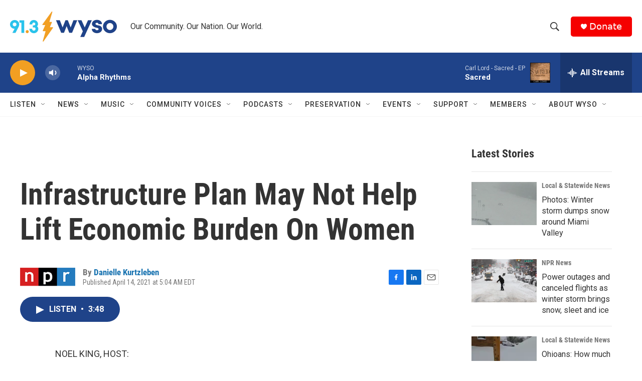

--- FILE ---
content_type: text/html; charset=utf-8
request_url: https://www.google.com/recaptcha/api2/aframe
body_size: 268
content:
<!DOCTYPE HTML><html><head><meta http-equiv="content-type" content="text/html; charset=UTF-8"></head><body><script nonce="jMSXPwhsMRlsI7iLD3zW1A">/** Anti-fraud and anti-abuse applications only. See google.com/recaptcha */ try{var clients={'sodar':'https://pagead2.googlesyndication.com/pagead/sodar?'};window.addEventListener("message",function(a){try{if(a.source===window.parent){var b=JSON.parse(a.data);var c=clients[b['id']];if(c){var d=document.createElement('img');d.src=c+b['params']+'&rc='+(localStorage.getItem("rc::a")?sessionStorage.getItem("rc::b"):"");window.document.body.appendChild(d);sessionStorage.setItem("rc::e",parseInt(sessionStorage.getItem("rc::e")||0)+1);localStorage.setItem("rc::h",'1769393540119');}}}catch(b){}});window.parent.postMessage("_grecaptcha_ready", "*");}catch(b){}</script></body></html>